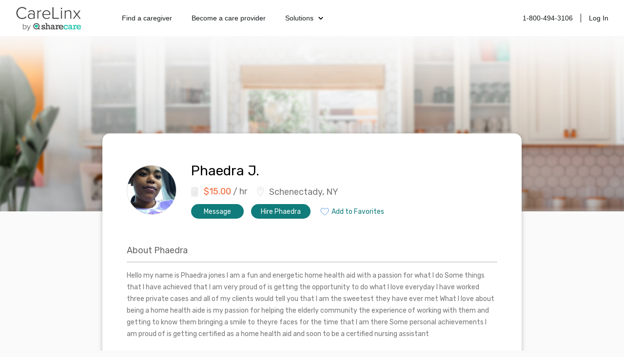

--- FILE ---
content_type: text/html; charset=utf-8
request_url: https://www.carelinx.com/caregivers/ny/schenectady/profile/phaedra/350516
body_size: 10167
content:
<!DOCTYPE html><html><head><meta charSet="utf-8"/><meta name="viewport" content="width=device-width"/><link rel="apple-touch-icon" sizes="57x57" href="/static/assets/favicon/apple-touch-icon-57x57.png?v=xQQOdRkpRN"/><link rel="apple-touch-icon" sizes="60x60" href="/static/assets/favicon/apple-touch-icon-60x60.png?v=xQQOdRkpRN"/><link rel="apple-touch-icon" sizes="72x72" href="/static/assets/favicon/apple-touch-icon-72x72.png?v=xQQOdRkpRN"/><link rel="apple-touch-icon" sizes="76x76" href="/static/assets/favicon/apple-touch-icon-76x76.png?v=xQQOdRkpRN"/><link rel="apple-touch-icon" sizes="114x114" href="/static/assets/favicon/apple-touch-icon-114x114.png?v=xQQOdRkpRN"/><link rel="apple-touch-icon" sizes="120x120" href="/static/assets/favicon/apple-touch-icon-120x120.png?v=xQQOdRkpRN"/><link rel="apple-touch-icon" sizes="144x144" href="/static/assets/favicon/apple-touch-icon-144x144.png?v=xQQOdRkpRN"/><link rel="apple-touch-icon" sizes="152x152" href="/static/assets/favicon/apple-touch-icon-152x152.png?v=xQQOdRkpRN"/><link rel="apple-touch-icon" sizes="180x180" href="/static/assets/favicon/apple-touch-icon-180x180.png?v=xQQOdRkpRN"/><link rel="icon" type="image/png" href="/static/assets/favicon/favicon-32x32.png?v=xQQOdRkpRN" sizes="32x32"/><link rel="icon" type="image/png" href="/static/assets/favicon/android-chrome-192x192.png?v=xQQOdRkpRN" sizes="192x192"/><link rel="icon" type="image/png" href="/static/assets/favicon/favicon-96x96.png?v=xQQOdRkpRN" sizes="96x96"/><link rel="icon" type="image/png" href="/static/assets/favicon/favicon-16x16.png?v=xQQOdRkpRN" sizes="16x16"/><link rel="manifest" href="/static/assets/favicon/manifest.json?v=xQQOdRkpRN"/><link rel="shortcut icon" href="/static/assets/favicon/favicon.ico?v=xQQOdRkpRN"/><link rel="canonical" href="https://www.carelinx.com/caregivers/ny/schenectady/profile/phaedra/350516"/><noscript aria-hidden="true"><img src="//bat.bing.com/action/0?ti=4004531&amp;Ver=2" alt="bing" role="presentation" height="0" width="0" style="display:none;visibility:hidden"/></noscript><noscript aria-hidden="true"> <img height="1" width="1" alt="facebook" style="display:none" src="https://www.facebook.com/tr?id=428161344004507&amp;ev=PixelInitialized"/> </noscript><noscript aria-hidden="true"> <div style="display:inline"><img height="1" width="1" style="border-style:none" alt="google" src="//googleads.g.doubleclick.net/pagead/viewthroughconversion/1020898718/?value=0&amp;guid=ON&amp;script=0"/></div> </noscript><script src="https://maps.googleapis.com/maps/api/js?key=AIzaSyDQ9RmjLy4kzTUtNCu0aU3iGvuyhet99Y4&amp;libraries=places&amp;language=en"></script><script type="text/javascript" src="https://static.carelinx.com/prod-v1-3-bundle-cg-onboarding.js"></script><link rel="stylesheet" type="text/css" href="https://static.carelinx.com/prod-v1-3-styles-cg-onboarding.css"/><script async="" src="https://static.carelinx.com/utm-param-cookies.js"></script><link rel="stylesheet" href="https://static.carelinx.com/styles.css"/><title>Phaedra J. | Professional Caregiver in Schenectady, NY | CareLinx</title><meta name="Description" content="Phaedra J. is a professional caregiver from Schenectady, NY. Hire Phaedra today for all your caregiving and home care needs."/><meta name="ROBOTS" content="INDEX, FOLLOW"/><meta name="apple-mobile-web-app-title" content="CareLinx"/><meta name="application-name" content="CareLinx"/><meta name="msapplication-TileColor" content="#da532c"/><meta name="msapplication-TileImage" content="/static/assets/favicon/mstile-144x144.png?v=xQQOdRkpRN"/><meta name="msapplication-config" content="/static/assets/favicon/browserconfig.xml?v=xQQOdRkpRN"/><meta name="theme-color" content="#ffffff"/><meta property="og:image" content="https://www.carelinx.com/static/images/carelinx-fb-image.jpg"/><meta name="next-head-count" content="36"/><link rel="preload" href="/_next/static/css/1c3e0dddada8bfab.css" as="style"/><link rel="stylesheet" href="/_next/static/css/1c3e0dddada8bfab.css" data-n-g=""/><link rel="preload" href="/_next/static/css/602c8b7a1fb960ae.css" as="style"/><link rel="stylesheet" href="/_next/static/css/602c8b7a1fb960ae.css" data-n-p=""/><noscript data-n-css=""></noscript><script defer="" nomodule="" src="/_next/static/chunks/polyfills-42372ed130431b0a.js"></script><script src="/_next/static/chunks/webpack-5ad97c21e43f0c00.js" defer=""></script><script src="/_next/static/chunks/framework-e952fed463eb8e34.js" defer=""></script><script src="/_next/static/chunks/main-e3b97fb290cb8972.js" defer=""></script><script src="/_next/static/chunks/pages/_app-28a306fd9820206b.js" defer=""></script><script src="/_next/static/chunks/75fc9c18-09e09483269b50d9.js" defer=""></script><script src="/_next/static/chunks/147-68c055d804b528e1.js" defer=""></script><script src="/_next/static/chunks/219-571f8db635c65354.js" defer=""></script><script src="/_next/static/chunks/385-99a3ac381932acb1.js" defer=""></script><script src="/_next/static/chunks/pages/caregivers/%5BstateOrCondition%5D/%5BcityOrState%5D/profile/%5Bfirst_name%5D/%5Bcaregiver_id%5D-1ce507407785e699.js" defer=""></script><script src="/_next/static/zIj_Y8Gjemg3ULj5M4Mvf/_buildManifest.js" defer=""></script><script src="/_next/static/zIj_Y8Gjemg3ULj5M4Mvf/_ssgManifest.js" defer=""></script></head><body><div id="__next"><div class="css_pageWrapper__JKJPf" itemscope="" itemType="http://schema.org/Offer"><div class="Header_headerContainer__tHTJm"><div class="Header_mobileMenuContainer__OmyA8 "><a class="Header_mobileDropdownLink__2Q1WM" href="https://www.carelinx.com/find-a-caregiver"><div>Find a caregiver</div></a><a class="Header_mobileDropdownLink__2Q1WM" href="https://www.carelinx.com/partner-with-us"><div>Become a care professional</div></a><a class="Header_mobileDropdownLinkDropdown__GnssZ"><div>Solutions</div><div class="Header_dropdownChevron__o4EDs"><svg xmlns="http://www.w3.org/2000/svg" viewBox="0 0 24 24"><g data-name="Layer 2"><g data-name="chevron-down"><rect width="24" height="24" opacity="0"></rect><path d="M12 15.5a1 1 0 0 1-.71-.29l-4-4a1 1 0 1 1 1.42-1.42L12 13.1l3.3-3.18a1 1 0 1 1 1.38 1.44l-4 3.86a1 1 0 0 1-.68.28z"></path></g></g></svg></div></a></div><div class="Header_headerNavigation__yD9MC"><a href="https://www.carelinx.com"><img src="https://cdn.prod.website-files.com/5df96de002010366cc55ebe8/65eeffa96b0dcf9469f3a681_CareLinx%20by%20Sharecare%201%20(1).webp" loading="lazy" class="Header_logo____uDV"/></a><div class="Header_headerContentContainer__jdUOv"><div class="Header_headerContentBlock__e2U9q Header_headerLeftLinks__tBV24"><a class="Header_headerLink__okjva" href="https://www.carelinx.com/find-a-caregiver">Find a caregiver</a><a class="Header_headerLink__okjva" href="https://www.carelinx.com/partner-with-us">Become a care provider</a><div class="Header_headerDropdown__5Xg_t"><a class="Header_headerLink__okjva">Solutions<div class="Header_dropdownChevron__o4EDs"><svg xmlns="http://www.w3.org/2000/svg" viewBox="0 0 24 24"><g data-name="Layer 2"><g data-name="chevron-down"><rect width="24" height="24" opacity="0"></rect><path d="M12 15.5a1 1 0 0 1-.71-.29l-4-4a1 1 0 1 1 1.42-1.42L12 13.1l3.3-3.18a1 1 0 1 1 1.38 1.44l-4 3.86a1 1 0 0 1-.68.28z"></path></g></g></svg></div></a></div></div><div class="Header_headerContentBlock__e2U9q"><a class="Header_headerLink__okjva" href="tel:18004943106">1-800-494-3106</a><div class="Header_separator__dLpI4"></div><a class="Header_headerLink__okjva" href="/accounts/login">Log In</a></div></div><div><div class="Header_hamburgerIcon__GSMKK"><div class="Header_hamburgerIconLine__6hh0I"></div><div class="Header_hamburgerIconLineWithMargin__jSK_q"></div><div class="Header_hamburgerIconLine__6hh0I"></div></div></div></div></div><div class="Header_headerWrapper__mp2v2 " style="background-image:url(https://www.carelinx.com/assets/images/seo/hero-CGprofile-min80.jpg);height:360px"></div><div class="css_contentWrapper__gg4nX"><meta itemProp="price" content="15.00"/><meta itemProp="priceCurrency" content="USD"/><div itemProp="eligibleQuantity" itemscope="" itemType="http://schema.org/QuantitativeValue"><meta itemProp="unitText" content="hour"/><meta itemProp="value" content="15.00"/></div><div itemProp="offeredBy" itemscope="" itemType="http://schema.org/Person"><meta itemProp="name" content="Phaedra J."/><meta itemProp="image" content="https://carelinx-public-assets-prod.s3.amazonaws.com/images/9599f0a4694011eab77102db8ec6e55b.jpg"/><div itemProp="knowsAbout" itemscope="" itemType="http://schema.org/ItemList"><meta itemProp="itemListElement"/><meta itemProp="itemListElement"/><meta itemProp="itemListElement"/><meta itemProp="itemListElement"/><meta itemProp="itemListElement"/><meta itemProp="itemListElement"/><meta itemProp="itemListElement"/><meta itemProp="itemListElement"/><meta itemProp="itemListElement"/><meta itemProp="itemListElement"/><meta itemProp="itemListElement"/><meta itemProp="itemListElement"/><meta itemProp="itemListElement"/><meta itemProp="itemListElement"/></div></div><meta itemProp="knowsLanguage" content="English"/><div class="CaregiverDetailsSEO_wrapper__tm9cx" style="margin-bottom:-110px"><div class="CaregiverDetailsSEO_topSection__QbCX_"><div style="margin-top:5px"><div><img class="CareLinxProfileThumb_image__Id4TQ" style="min-width:100px;min-height:100px;max-width:100px;max-height:100px" src="https://carelinx-public-assets-prod.s3.amazonaws.com/images/9599f0a4694011eab77102db8ec6e55b.jpg" alt="Phaedra J." itemProp="image" loading="lazy"/></div></div><div class="CaregiverDetailsSEO_summarySection__XGp4V"><div class="CaregiverDetailsSEO_summarySectionTop__j5xgM"><h1 style="margin-top:0;margin-right:15px">Phaedra<!-- --> <!-- -->J.</h1></div><div><div class="CaregiverDetailsSEO_basicInfo___zwOL"><div class="CaregiverDetailsSEO_basicInfoWage__wbXpv"><h2><svg xmlns="http://www.w3.org/2000/svg" width="15" height="20" viewBox="0 0 15 20"><g fill="none" fill-rule="evenodd"><g stroke="#D5D5D5" transform="translate(1 1)"><path d="M11.511 17.633H1.505c-.601 0-1.09-.486-1.09-1.083V1.442C.415.846.904.36 1.505.36h10.007c.6 0 1.09.486 1.09 1.082V16.55c0 .597-.49 1.083-1.09 1.083z"></path><ellipse cx="3.439" cy="8.617" rx="1" ry="1"></ellipse><ellipse cx="6.498" cy="8.617" rx="1" ry="1"></ellipse><ellipse cx="9.558" cy="8.617" rx="1" ry="1"></ellipse><ellipse cx="3.439" cy="11.618" rx="1" ry="1"></ellipse><ellipse cx="6.498" cy="11.618" rx="1" ry="1"></ellipse><ellipse cx="9.558" cy="11.618" rx="1" ry="1"></ellipse><ellipse cx="3.439" cy="14.618" rx="1" ry="1"></ellipse><ellipse cx="6.498" cy="14.618" rx="1" ry="1"></ellipse><ellipse cx="9.558" cy="14.618" rx="1" ry="1"></ellipse><path d="M2.666 2.625h7.647v3H2.666z"></path></g><path d="M-1 1h18v18H-1z"></path><path d="M-1 1h18v18H-1z"></path></g></svg><b>$<!-- -->15.00</b> / hr</h2></div><div class="CaregiverDetailsSEO_basicInfoAddress__SBNzV" itemProp="address" itemscope="" itemType="http://schema.org/PostalAddress"><h2><svg xmlns="http://www.w3.org/2000/svg" width="14" height="20" viewBox="0 0 14 20"><g fill="none" fill-rule="evenodd"><g stroke="#D5D5D5"><path d="M13.437 6.716c0 3.392-6.449 12.725-6.449 12.725S.54 10.108.54 6.716c0-3.393 2.887-6.143 6.45-6.143 3.561 0 6.448 2.75 6.448 6.143z"></path><ellipse cx="6.988" cy="5.834" rx="2.226" ry="2.12"></ellipse></g><path d="M-3 0h20v20H-3z"></path></g></svg><span itemProp="addressLocality">Schenectady, NY</span></h2></div></div></div><div class="CaregiverDetailsSEO_summaryCTAWrapper__vpcjy"><div class="PrimaryButton_primaryButton__MhxTN">Message</div><div class="PrimaryButton_primaryButton__MhxTN">Hire Phaedra</div><div style="padding:0;margin-left:5px;border:0;background-color:white;color:#107C7B" class="PrimaryButton_primaryButton__MhxTN"><span style="display:flex"><img src="https://www.carelinx.com/assets/icons/heart-icon.svg" alt="save job" role="presentation" style="padding-right:5px"/>Add to Favorites</span></div></div></div></div><div><h2>About <!-- -->Phaedra</h2><p>Hello my name is Phaedra jones I am a fun and energetic home health aid with a passion for what I do 
Some things that I have achieved that I am very proud of is getting the opportunity to do what I love everyday I have worked three private cases and all of my clients would tell you that I am the sweetest they have ever met 
What I love about being a home health aide is my passion for helping the elderly community the experience of working with them and getting to know them bringing a smile to theyre faces for the time that I am there 
Some personal achievements I am proud of is getting certified as a home health aid and soon to be a certified nursing assistant 
</p></div><div itemProp="itemOffered" itemscope="" itemType="http://schema.org/Service"><meta itemProp="description" content="Hello my name is Phaedra jones I am a fun and energetic home health aid with a passion for what I do 
Some things that I have achieved that I am very proud of is getting the opportunity to do what I love everyday I have worked three private cases and all of my clients would tell you that I am the sweetest they have ever met 
What I love about being a home health aide is my passion for helping the elderly community the experience of working with them and getting to know them bringing a smile to theyre faces for the time that I am there 
Some personal achievements I am proud of is getting certified as a home health aid and soon to be a certified nursing assistant 
"/><h2>Caregiving Services &amp; Expertise</h2><div class="CaregiverDetailsSEO_listWrapper__wv_WX"><div><div class="CaregivingList_header__dk5fR"><h4 itemProp="serviceType">Services</h4></div><div><ul itemProp="hasOfferCatalog" itemscope="" itemType="http://schema.org/OfferCatalog"><li class="CaregivingList_item__ZRMmz" itemProp="itemListElement" itemscope="" itemType="http://schema.org/Offer"><div itemProp="itemOffered" itemscope="" itemType="http://schema.org/Service"><span itemProp="name">Bathing</span></div></li><li class="CaregivingList_item__ZRMmz" itemProp="itemListElement" itemscope="" itemType="http://schema.org/Offer"><div itemProp="itemOffered" itemscope="" itemType="http://schema.org/Service"><span itemProp="name">Dressing &amp; Grooming</span></div></li><li class="CaregivingList_item__ZRMmz" itemProp="itemListElement" itemscope="" itemType="http://schema.org/Offer"><div itemProp="itemOffered" itemscope="" itemType="http://schema.org/Service"><span itemProp="name">Toileting</span></div></li><li class="CaregivingList_item__ZRMmz" itemProp="itemListElement" itemscope="" itemType="http://schema.org/Offer"><div itemProp="itemOffered" itemscope="" itemType="http://schema.org/Service"><span itemProp="name">Medication Reminders</span></div></li><li class="CaregivingList_item__ZRMmz" itemProp="itemListElement" itemscope="" itemType="http://schema.org/Offer"><div itemProp="itemOffered" itemscope="" itemType="http://schema.org/Service"><span itemProp="name">Meal Prep</span></div></li><li class="CaregivingList_item__ZRMmz" itemProp="itemListElement" itemscope="" itemType="http://schema.org/Offer"><div itemProp="itemOffered" itemscope="" itemType="http://schema.org/Service"><span itemProp="name">Transferring &amp; Mobility</span></div></li><li class="CaregivingList_item__ZRMmz" itemProp="itemListElement" itemscope="" itemType="http://schema.org/Offer"><div itemProp="itemOffered" itemscope="" itemType="http://schema.org/Service"><span itemProp="name">Exercise</span></div></li><li class="CaregivingList_item__ZRMmz" itemProp="itemListElement" itemscope="" itemType="http://schema.org/Offer"><div itemProp="itemOffered" itemscope="" itemType="http://schema.org/Service"><span itemProp="name">Housekeeping</span></div></li><li class="CaregivingList_item__ZRMmz" itemProp="itemListElement" itemscope="" itemType="http://schema.org/Offer"><div itemProp="itemOffered" itemscope="" itemType="http://schema.org/Service"><span itemProp="name">Companionship</span></div></li></ul></div></div><div><div><div class="CaregivingList_header__dk5fR"><h4>Job Interests</h4></div><div><ul><li class="CaregivingList_item__ZRMmz"><div><span>Full Time</span></div></li><li class="CaregivingList_item__ZRMmz"><div><span>Part Time</span></div></li></ul></div></div><p style="font-size:12px;font-style:italic;line-height:1.71;max-width:330px">Caregivers that work non-full-time jobs or irregular shifts can negotiate extra compensation in addition to their standard hourly wage.</p></div></div><div class="CaregiverDetailsSEO_listWrapper__wv_WX"><div><div class="CaregivingList_header__dk5fR"><h4>Skills &amp; Expertise</h4></div><div><ul><li class="CaregivingList_item__ZRMmz"><div><span>Alzheimer&#x27;s Disease</span></div></li><li class="CaregivingList_item__ZRMmz"><div><span>Arthritis</span></div></li><li class="CaregivingList_item__ZRMmz"><div><span>Dementia</span></div></li><li class="CaregivingList_item__ZRMmz"><div><span>Depression</span></div></li><li class="CaregivingList_item__ZRMmz"><div><span>Diabetes</span></div></li><li class="CaregivingList_item__ZRMmz"><div><span>Home Health Care</span></div></li><li class="CaregivingList_item__ZRMmz"><div><span>Hospice Care</span></div></li><li class="CaregivingList_item__ZRMmz"><div><span>Neurological Disorders</span></div></li><li class="CaregivingList_item__ZRMmz"><div><span>Parkinson&#x27;s Disease</span></div></li><li class="CaregivingList_item__ZRMmz"><div><span>Post Surgery Recovery</span></div></li><li class="CaregivingList_item__ZRMmz"><div><span>Stroke</span></div></li><li class="CaregivingList_item__ZRMmz"><div><span>Senior Care</span></div></li><li class="CaregivingList_item__ZRMmz"><div><span>Elder Care</span></div></li><li class="CaregivingList_item__ZRMmz"><div><span>Home Care</span></div></li></ul></div></div><div><div class="CaregivingList_header__dk5fR"><h4>Languages</h4></div><div><ul><li class="CaregivingList_item__ZRMmz"><div><span>English</span></div></li></ul></div></div></div></div><div><h2>Experience &amp; Education</h2><div><div class="Experience_experienceContainer__E46sb"><div class="Experience_column__PCprj Experience_icon__vPqjy"><svg xmlns="http://www.w3.org/2000/svg" width="29" height="29" viewBox="0 0 29 29"><g fill="none" fill-rule="evenodd"><g stroke="#767676"><path d="M13.913 4.271v24.167H.62V4.27A3.625 3.625 0 0 1 4.246.646h6.042a3.625 3.625 0 0 1 3.625 3.625zM13.913 13.938h14.5v14.5h-14.5zM9.06 17.563h1.204M9.06 21.188h1.204M9.06 13.938h1.204M9.06 24.813h1.204M4.226 17.563h1.205M4.226 21.188h1.205M4.226 13.938h1.205M4.226 24.813h1.205"></path><path d="M18.746 23.604h4.834v4.834h-4.834zM5.474 10.273V5.499M9.06 10.273V5.499M5.474 7.886H9.06"></path></g><path d="M0 0h29v29H0z"></path></g></svg></div><div class="Experience_column__PCprj Experience_summary__UjGCM"><h4>Home health aid </h4> <div class="Experience_mobileDate__6inGf">Jun 2018<!-- --> - <!-- -->Mar 2020</div><h5>Gail McNeil </h5><div class="Experience_description___o3ae">I was a home health aid such things I did in the home were as follows light house cleaning, meal preparation/cooking, bathing, incontinence care, mobility/transfers, TBI care, and hospice care </div></div><div class="Experience_column__PCprj Experience_date__ytqqA">Jun 2018<!-- --> - <!-- -->Mar 2020</div></div><div class="Education_experienceContainer__xVvvu"><div class="Education_column__vBe67 Education_icon__0FJCi"><svg xmlns="http://www.w3.org/2000/svg" width="29" height="19" viewBox="0 0 29 19"><g fill="none" fill-rule="evenodd"><g stroke="#767676"><path d="M3.111 11.405v3.703M4.532 17.72a.71.71 0 0 1-.715.703H2.405a.71.71 0 0 1-.715-.703l.338-1.909c0-.388.32-.703.715-.703h.737c.395 0 .715.315.715.703l.337 1.91zM5.275.586h19.391l3.739 8.337H.648zM8.852 8.923L7.249 15.82c0 1.67 3.277 2.603 7.32 2.603s7.32-.933 7.32-2.603l-1.603-6.897M3.28 4.181h10.871"></path></g><path d="M0-7h29v30H0z"></path></g></svg></div><div class="Education_column__vBe67 Education_summary__6WXTU"><h4>Scap </h4><div class="Education_mobileDate__7_hCN">Jan 2019<!-- --> - <!-- -->Jan 2020</div><h5>Schenectady<!-- -->, <!-- -->NY</h5><div class="Education_description__udr0C"></div></div><div class="Education_column__vBe67 Education_date__IPtTj">Jan 2019<!-- --> - <!-- -->Jan 2020</div></div></div></div><div class="CaregiverDetailsSEO_returnToTopSection__TdMcc"><div>Return to top</div><div style="display:flex;transform:translate(-40px, 24px);margin:auto"><div style="width:112px;margin-right:15px;box-sizing:border-box" class="PrimaryButton_primaryButton__MhxTN">Message</div><div style="width:112px;box-sizing:border-box" class="PrimaryButton_primaryButton__MhxTN">Hire</div></div></div><div style="margin-bottom:0"><h2>More Caregivers You Might Like</h2><div class="CaregiverDetailsSEO_moreCaregiversContainer__triTi"><div itemscope="" itemType="http://schema.org/Person"><div class="MoreCaregiverCard_cardContainer__O_XMP"><div class="MoreCaregiverCard_thumbWrapper__D0_LU"><div><img class="CareLinxProfileThumb_image__Id4TQ" style="min-width:70px;min-height:70px;max-width:70px;max-height:70px" src="https://carelinx-public-assets-prod.s3.amazonaws.com/images/200x200_circle_f09464849fcd11e6ab4202cddd8414ad.jpg" alt="Mary E." itemProp="image" loading="lazy"/></div></div><h4 itemProp="name">Mary<!-- --> <!-- -->E.</h4><div class="MoreCaregiverCard_basicInfo__PvhhY" itemProp="address" itemscope="" itemType="http://schema.org/PostalAddress"><span itemProp="addressLocality">$<!-- -->20.00<!-- -->/hour · <!-- -->Troy<!-- -->,<!-- --> <!-- -->NY</span></div><div class="MoreCaregiverCard_description__mA2vc">I was a CNA for 35 years I have a solid work history and am very reliable  My experience in long term care is impeccable  My knowledge goes beyond my HHA status</div><div class="MoreCaregiverCard_cta__XACjO">View Profile</div></div></div><div itemscope="" itemType="http://schema.org/Person"><div class="MoreCaregiverCard_cardContainer__O_XMP"><div class="MoreCaregiverCard_thumbWrapper__D0_LU"><div><img class="CareLinxProfileThumb_image__Id4TQ" style="min-width:70px;min-height:70px;max-width:70px;max-height:70px" src="https://carelinx-public-assets-prod.s3.amazonaws.com/images/200x200_circle_cc151e04a56111e9825602db8ec6e55b.jpg" alt="Damaris A." itemProp="image" loading="lazy"/></div></div><h4 itemProp="name">Damaris<!-- --> <!-- -->A.</h4><div class="MoreCaregiverCard_basicInfo__PvhhY" itemProp="address" itemscope="" itemType="http://schema.org/PostalAddress"><span itemProp="addressLocality">$<!-- -->13.00<!-- -->/hour · <!-- -->Albany<!-- -->,<!-- --> <!-- -->NY</span></div><div class="MoreCaregiverCard_description__mA2vc">I&#x27;m a great care giver because I&#x27;ll always make sure every need is meant. I&#x27;m very compassionate, loving, caring person. I love interacting with my residents, doing fun activities, going for walks or just having conversations.

What I attracted me to caregiving is being able to help as much as I can in the living situations of my residents, it makes me happy knowing I can help in making their lives easier and better. 

The best achievement I&#x27;ve very happy about is following the career I&#x27;ve always wanted by enrolling into college and becoming more then just a cna.</div><div class="MoreCaregiverCard_cta__XACjO">View Profile</div></div></div></div></div><div style="padding-top:25px"><h2>Find the Right Caregiver at CareLinx</h2><div class="CaregiverDetailsSEO_listWrapper__wv_WX"><div class="css_rightColWrapper__mebOI" style="padding:0"><p style="margin-top:0">CareLinx home care services include housekeeping, transportation, meal preparation, shopping, medication reminders, mobility assistance, bathing, toileting, grooming, dressing, exercise, companionship and more. Compared to traditional agencies, our caregiver services include four distinct advantages.</p><p>1. <b>Preferred, high-quality care</b>: CareLinx customers prefer our care over competitors’ by a factor of 10 to 1. You get to choose and interview the caregiver, resulting in a better match and higher quality care.</p><p>2. <b>Uniquely affordable</b>: as an online caregiver network with low overhead and zero markups on caregiver pay, our prices are up to 50 percent less than traditional senior care agencies.</p><p>3. <b>Care advocates</b>: our direct-hire model gives caregivers higher wages and flexible schedules, and consumers low prices. Everyone gets a better quality of life.</p><p>4. <b>Peace of mind</b>: in-home caregivers are background checked and technology-enabled to give you visibility and transparency in the home. Our app provides GPS clock-ins clock-outs, real-time secure messaging, and personalized digital care plan.</p></div></div></div><div style="display:flex;flex-direction:row;justify-content:center;align-items:center;margin-bottom:0"><div class="PrimaryButton_primaryButton__MhxTN">Sign Up</div><a style="margin-left:30px" href="https://www.carelinx.com/">Learn More</a></div></div></div><div class="Footer_footerWrapper__f24Gx"><div class="Footer_footerInfo___o6lt"><div class="Footer_footerInfoBlock__7S9Dx"><img src="https://cdn.prod.website-files.com/5df96de002010366cc55ebe8/65eeffa96b0dcf9469f3a681_CareLinx%20by%20Sharecare%201%20(1).webp" loading="lazy" class="Footer_footerLogo__4BA6d"/><p class="Footer_pSc__2lPXq">©2024 Sharecare, Inc.</p><div class="Footer_horizontalButtonsContainer__8Uyvj"><a href="https://www.sharecare.com/terms/cookie-policy" class="Footer_footerLink__xz_wT">COOKIES</a><div class="Footer_footerLinkSeparator__aLQbi"></div><a href="https://privacyportal-na01.onetrust.com/webform/8bf3e969-26ac-4fc4-b764-414752b5ca2c/d7574f4c-1399-460d-af31-b7f85fc51469" class="Footer_footerLink__xz_wT">YOUR PRIVACY CHOICES</a><div class="Footer_footerLinkSeparator__aLQbi"></div><a href="https://www.carelinx.com/privacy" class="Footer_footerLink__xz_wT">PRIVACY</a><div class="Footer_footerLinkSeparator__aLQbi"></div><a href="https://www.carelinx.com/terms" class="Footer_footerLink__xz_wT">TERMS</a></div><div class="Footer_storeLinks__XYP9l"><a href="https://apps.apple.com/us/app/carelinx-in-home-care/id1090663690?ls=1"><img src="https://cdn.prod.website-files.com/5df96de002010366cc55ebe8/65ef1599c56b7cb997ae9774_Download_on_the_App_Store_Badge_US-UK_blk_092917%20(1).webp" loading="lazy" alt="Download on the App Store"/></a><a href="https://play.google.com/store/apps/details?id=com.carelinx&amp;hl=en"><img src="https://cdn.prod.website-files.com/5df96de002010366cc55ebe8/65ef1585ff3b571c79743217_google%20play_1%20(1).webp" loading="lazy" alt="Download on the Google Play Store"/></a></div></div><div class="Footer_footerInfoBlock__7S9Dx"><p class="Footer_aboutHeaderTitle__iW7Kz">ABOUT</p><a href="/about-us" class="Footer_footerLink__xz_wT">About</a><a href="https://www.sharecare.com/" target="_blank" class="Footer_footerLink__xz_wT">Sharecare</a><a href="/caregiver-resources" class="Footer_footerLink__xz_wT">Resources</a><a href="https://advice.carelinx.com/en/?_gl=1*17bseca*_ga*MjA1NDY1NjcxMC4xNzEzOTY3NDEz*_ga_X1SL80216Q*MTcxNDU3NjA1MC41LjEuMTcxNDU3OTMyMy4yMy4wLjA." target="_blank" class="Footer_footerLink__xz_wT">Help/Contactus</a><a href="/privacy" class="Footer_footerLink__xz_wT">Privacy policy</a><a href="/terms" class="Footer_footerLink__xz_wT">Terms</a></div><div class="Footer_footerInfoBlock__7S9Dx"><a href="https://www.linkedin.com/company/sharecare-inc/" target="_blank" class="w-inline-block"><img src="https://cdn.prod.website-files.com/5df96de002010366cc55ebe8/65ef361a4fbb8ec13ca052b6_icon-linkedin.webp" loading="lazy" alt=""/></a><a href="https://www.instagram.com/carelinx_/" target="_blank" class="w-inline-block"><img src="https://cdn.prod.website-files.com/5df96de002010366cc55ebe8/65ef361bd6893aa1c4dbf834_icon-instagram.webp" loading="lazy" alt=""/></a><a href="https://twitter.com/CareLinx" target="_blank" class="w-inline-block"><img src="https://cdn.prod.website-files.com/5df96de002010366cc55ebe8/65ef361ab9dea4614be10441_icon-x%201.webp" loading="lazy" alt=""/></a><a href="https://www.facebook.com/CareLinx" target="_blank" class="w-inline-block"><img src="https://cdn.prod.website-files.com/5df96de002010366cc55ebe8/65ef361aa6388a71a24e389f_icon-facebook.webp" loading="lazy" alt=""/></a></div></div><div class="Footer_footerDisclaimer__cyl0M"><div class="Footer_footerDisclaimerContent__uXa6_"><p class="Footer_disclaimer__qddzw">CareLinx does not employ or recommend any care provider or care seeker nor is it responsible for the conduct of any care provider or care seeker. The CareLinx website is a venue that provides tools to help care seekers and care providers connect online. Each individual is solely responsible for selecting a care provider or care seeker for themselves or their families and for complying with all laws in connection with any employment relationship they establish.</p><p class="Footer_disclaimer__qddzw">AARP member benefits are provided by third parties, not by AARP or its affiliates. Providers pay a royalty fee to AARP for the use of its intellectual property. These fees are used for the general purposes of AARP. Some provider offers are subject to change and may have restrictions. Please contact the provider directly for details.</p></div><div class="Footer_certificationsContainer__DL1uV"><img src="https://cdn.prod.website-files.com/5df96de002010366cc55ebe8/65ef36687afc52937f2941ae_Certifications.webp" loading="lazy" alt="HiTrust Aicpa HIPAA certificated"/></div></div></div><script type="text/javascript" src="https://static.carelinx.com/bundle.js"></script></div></div><script id="__NEXT_DATA__" type="application/json">{"props":{"pageProps":{"caregiver":{"id":350516,"user":{"id":599586,"first_name":"Phaedra","last_name":"J.","city":"Schenectady","state":"NY","profile_id":350516,"agency_name":null,"zip_code":"12305","referral_code":null},"photo":"https://carelinx-public-assets-prod.s3.amazonaws.com/images/9599f0a4694011eab77102db8ec6e55b.jpg","about":"Hello my name is Phaedra jones I am a fun and energetic home health aid with a passion for what I do \nSome things that I have achieved that I am very proud of is getting the opportunity to do what I love everyday I have worked three private cases and all of my clients would tell you that I am the sweetest they have ever met \nWhat I love about being a home health aide is my passion for helping the elderly community the experience of working with them and getting to know them bringing a smile to theyre faces for the time that I am there \nSome personal achievements I am proud of is getting certified as a home health aid and soon to be a certified nursing assistant \n","desired_wage":1500,"tax_service_fees":521,"tier":0,"avg_rating":null,"schedule_part_time":true,"schedule_overnight":false,"schedule_short_term":false,"schedule_holidays":false,"schedule_wknd_livein":false,"schedule_full_time":true,"shift_preferences_availability_mornings":null,"shift_preferences_availability_afternoons":null,"shift_preferences_availability_nights":null,"shift_preferences_availability_weekdays":null,"shift_preferences_availability_weekends":null,"shift_preferences_availability_holidays":null,"shift_preferences_duration_8hr":null,"shift_preferences_duration_12hr":null,"shift_preferences_assignment_red_zone":null,"shift_preferences_assignment_yellow_zone":null,"shift_preferences_assignment_green_zone":null,"shift_preferences_assignment_sub_acute":null,"home_support":[1,3,4,5,2,7,8,11,14],"licenses":[],"conditions":[2,22,6,23,20,28,8,10,12,13,17],"spoken_languages":[1],"background_checked":false,"years_experience":null,"has_transportation":false,"accepted_invites_count":0,"completed_course_count":0,"is_mobile_app_user":false,"fee_help_tip":"Includes estimated 12.25% tax in NY and 20.00% CareLinx service fee.","no_driving":false,"agency_description":null,"agency_services":null,"agency_logo":null,"agency_full_logo":null,"agency_name":null,"agency_fee_start":null,"agency_fee_end":null,"agency_address":null,"agency_city":null,"agency_state":null,"agency_zip":null,"agency_lat":null,"agency_lon":null,"agency_main_phone":null,"profile_link":"/caregivers-search/ny/schenectady/profile/phaedra/350516","covid_vaccinated_tag":false,"featured":false,"verified":false,"background_pending":false,"housing":1,"state_of_caregiver":3,"profile_state_name":"Can apply","phone_verified":true,"gender":1,"score":70,"is_hidden":false,"session_days_total":0,"engagement_rank":70,"response_rate":null,"response_time":null,"relevance":null,"bgo_fee_waiver":0,"courses":[],"is_active_job_seeker":false,"is_hcp":false,"provider_types":[0],"background_photo_url":"https://carelinx-public-assets-prod.s3.amazonaws.com/images/bkg_1.png","reviews_count":0,"certifications_initials":null,"bgo_summary":null},"education":[{"id":183897,"college":"Scap ","major":"Certified nursing assistant ","start_date":"2019-01-01","end_date":"2020-01-01","school":null,"city":"Schenectady","state":"NY","country":"","school_id":null,"country_name":null,"source":null}],"reviews":[],"experiences":[{"id":268648,"company_name":"Gail McNeil ","position":"Home health aid ","location":"Rotterdam Junction, NY","start_date":"2018-06-01","end_date":"2020-03-01","description":"I was a home health aid such things I did in the home were as follows light house cleaning, meal preparation/cooking, bathing, incontinence care, mobility/transfers, TBI care, and hospice care ","business":null,"city":"Rotterdam Junction","state":"NY","country":"","url":null,"country_name":null,"business_id":null,"source":null}],"others_viewed":[{"id":63408,"user":{"id":72495,"first_name":"Mary","last_name":"E.","city":"Troy","state":"NY","profile_id":63408,"agency_name":null,"zip_code":"12180","referral_code":null},"photo":"https://carelinx-public-assets-prod.s3.amazonaws.com/images/200x200_circle_f09464849fcd11e6ab4202cddd8414ad.jpg","about":"I was a CNA for 35 years I have a solid work history and am very reliable  My experience in long term care is impeccable  My knowledge goes beyond my HHA status","desired_wage":2000,"tax_service_fees":694,"tier":6,"avg_rating":null,"schedule_part_time":true,"schedule_overnight":false,"schedule_short_term":true,"schedule_holidays":false,"schedule_wknd_livein":false,"schedule_full_time":false,"shift_preferences_availability_mornings":null,"shift_preferences_availability_afternoons":null,"shift_preferences_availability_nights":null,"shift_preferences_availability_weekdays":null,"shift_preferences_availability_weekends":null,"shift_preferences_availability_holidays":null,"shift_preferences_duration_8hr":null,"shift_preferences_duration_12hr":null,"shift_preferences_assignment_red_zone":null,"shift_preferences_assignment_yellow_zone":null,"shift_preferences_assignment_green_zone":null,"shift_preferences_assignment_sub_acute":null,"home_support":[9,1,11,5,4,7,6,3,2,8,1,14,11,5,4,7,6,5,3,2],"licenses":[{"map_id":3,"license_name":"Home Health Aide (HHA)","verified":false}],"conditions":[22,21,20,24,6,7,8,9,10,11,1,13,14,15,16,17,12,3,4,5],"spoken_languages":[1],"background_checked":"Pass","years_experience":37,"has_transportation":true,"accepted_invites_count":0,"completed_course_count":0,"is_mobile_app_user":false,"fee_help_tip":"Includes estimated 12.25% tax in NY and 20.00% CareLinx service fee.","no_driving":false,"agency_description":null,"agency_services":null,"agency_logo":null,"agency_full_logo":null,"agency_name":null,"agency_fee_start":null,"agency_fee_end":null,"agency_address":null,"agency_city":null,"agency_state":null,"agency_zip":null,"agency_lat":null,"agency_lon":null,"agency_main_phone":null,"profile_link":"/caregivers-search/ny/troy/profile/mary/63408","covid_vaccinated_tag":false},{"id":319803,"user":{"id":535409,"first_name":"Damaris","last_name":"A.","city":"Albany","state":"NY","profile_id":319803,"agency_name":null,"zip_code":"12202","referral_code":null},"photo":"https://carelinx-public-assets-prod.s3.amazonaws.com/images/200x200_circle_cc151e04a56111e9825602db8ec6e55b.jpg","about":"I'm a great care giver because I'll always make sure every need is meant. I'm very compassionate, loving, caring person. I love interacting with my residents, doing fun activities, going for walks or just having conversations.\n\nWhat I attracted me to caregiving is being able to help as much as I can in the living situations of my residents, it makes me happy knowing I can help in making their lives easier and better. \n\nThe best achievement I've very happy about is following the career I've always wanted by enrolling into college and becoming more then just a cna.","desired_wage":1300,"tax_service_fees":451,"tier":6,"avg_rating":null,"schedule_part_time":true,"schedule_overnight":false,"schedule_short_term":false,"schedule_holidays":true,"schedule_wknd_livein":false,"schedule_full_time":true,"shift_preferences_availability_mornings":null,"shift_preferences_availability_afternoons":null,"shift_preferences_availability_nights":null,"shift_preferences_availability_weekdays":null,"shift_preferences_availability_weekends":null,"shift_preferences_availability_holidays":null,"shift_preferences_duration_8hr":null,"shift_preferences_duration_12hr":null,"shift_preferences_assignment_red_zone":null,"shift_preferences_assignment_yellow_zone":null,"shift_preferences_assignment_green_zone":null,"shift_preferences_assignment_sub_acute":null,"home_support":[1,2,3,7,14,5,4,11],"licenses":[],"conditions":[2,12,20],"spoken_languages":[1],"background_checked":"Pass","years_experience":null,"has_transportation":false,"accepted_invites_count":0,"completed_course_count":1,"is_mobile_app_user":false,"fee_help_tip":"Includes estimated 12.25% tax in NY and 20.00% CareLinx service fee.","no_driving":false,"agency_description":null,"agency_services":null,"agency_logo":null,"agency_full_logo":null,"agency_name":null,"agency_fee_start":null,"agency_fee_end":null,"agency_address":null,"agency_city":null,"agency_state":null,"agency_zip":null,"agency_lat":null,"agency_lon":null,"agency_main_phone":null,"profile_link":"/caregivers-search/ny/albany/profile/damaris/319803","covid_vaccinated_tag":false},{"id":337070,"user":{"id":566388,"first_name":"Francesca","last_name":"G.","city":"Schenectady","state":"NY","profile_id":337070,"agency_name":null,"zip_code":"12306","referral_code":null},"photo":"https://carelinx-public-assets-prod.s3.amazonaws.com/images/200x200_circle_2787adda05b911eaa43802db8ec6e55b.jpg","about":"I enjoy helping elderly people who have been always doing for there families I want to give them a sense of comfort humor to make them feel good about themselves, I am an outgoing person I am Italian I speak with an ascent I just like helping elderly people ","desired_wage":2000,"tax_service_fees":694,"tier":6,"avg_rating":null,"schedule_part_time":false,"schedule_overnight":false,"schedule_short_term":false,"schedule_holidays":false,"schedule_wknd_livein":true,"schedule_full_time":true,"shift_preferences_availability_mornings":null,"shift_preferences_availability_afternoons":null,"shift_preferences_availability_nights":null,"shift_preferences_availability_weekdays":null,"shift_preferences_availability_weekends":null,"shift_preferences_availability_holidays":null,"shift_preferences_duration_8hr":null,"shift_preferences_duration_12hr":null,"shift_preferences_assignment_red_zone":null,"shift_preferences_assignment_yellow_zone":null,"shift_preferences_assignment_green_zone":null,"shift_preferences_assignment_sub_acute":null,"home_support":[1,2,3,5,6,9,11,14],"licenses":[],"conditions":[28],"spoken_languages":[1,12],"background_checked":"Pass","years_experience":null,"has_transportation":true,"accepted_invites_count":0,"completed_course_count":0,"is_mobile_app_user":false,"fee_help_tip":"Includes estimated 12.25% tax in NY and 20.00% CareLinx service fee.","no_driving":false,"agency_description":null,"agency_services":null,"agency_logo":null,"agency_full_logo":null,"agency_name":null,"agency_fee_start":null,"agency_fee_end":null,"agency_address":null,"agency_city":null,"agency_state":null,"agency_zip":null,"agency_lat":null,"agency_lon":null,"agency_main_phone":null,"profile_link":"/caregivers-search/ny/schenectady/profile/francesca/337070","covid_vaccinated_tag":false},{"id":335081,"user":{"id":562510,"first_name":"Ariel","last_name":"G.","city":"Albany","state":"NY","profile_id":335081,"agency_name":null,"zip_code":"12208","referral_code":null},"photo":"https://carelinx-public-assets-prod.s3.amazonaws.com/images/200x200_circle_90f3d1cef99611e9900902db8ec6e55b.jpg","about":"I am a compassionate and caring person. I was a hospice volunteer for a year in Oneonta when I was attending Hartwick College. I recently graduated and started working at a daycare until I  became a nanny. I love working closely with people and building a trustworthy relationship. I am capable of learning new things quickly. I enjoy helping others because it is the type of work I don't get tired of. \n\nA personal achievement I am proud of is graduating from college this past May. I worked hard for 4 years and was proud of my grades. I joined different clubs and organizations that i succeeded in as well. ","desired_wage":1800,"tax_service_fees":624,"tier":6,"avg_rating":null,"schedule_part_time":false,"schedule_overnight":true,"schedule_short_term":false,"schedule_holidays":true,"schedule_wknd_livein":false,"schedule_full_time":true,"shift_preferences_availability_mornings":null,"shift_preferences_availability_afternoons":null,"shift_preferences_availability_nights":null,"shift_preferences_availability_weekdays":null,"shift_preferences_availability_weekends":null,"shift_preferences_availability_holidays":null,"shift_preferences_duration_8hr":null,"shift_preferences_duration_12hr":null,"shift_preferences_assignment_red_zone":null,"shift_preferences_assignment_yellow_zone":null,"shift_preferences_assignment_green_zone":null,"shift_preferences_assignment_sub_acute":null,"home_support":[1,2,3,4,5,6,8,9,11,14],"licenses":[],"conditions":[20,23,24,28,8,2,27],"spoken_languages":[1],"background_checked":"Pass","years_experience":null,"has_transportation":true,"accepted_invites_count":0,"completed_course_count":0,"is_mobile_app_user":false,"fee_help_tip":"Includes estimated 12.25% tax in NY and 20.00% CareLinx service fee.","no_driving":false,"agency_description":null,"agency_services":null,"agency_logo":null,"agency_full_logo":null,"agency_name":null,"agency_fee_start":null,"agency_fee_end":null,"agency_address":null,"agency_city":null,"agency_state":null,"agency_zip":null,"agency_lat":null,"agency_lon":null,"agency_main_phone":null,"profile_link":"/caregivers-search/ny/albany/profile/ariel/335081","covid_vaccinated_tag":false},{"id":159910,"user":{"id":241736,"first_name":"Vilma","last_name":"S.","city":"Albany","state":"NY","profile_id":159910,"agency_name":null,"zip_code":"12205","referral_code":null},"photo":"https://carelinx-public-assets-prod.s3.amazonaws.com/images/200x200_circle_151cd9f8c48a11e78ec502db8ec6e55b.jpg","about":"I have been a caregiver for 16 yrs. worked for vna 11yrs, living resource 1yr, homeinstead 5yrs.  I am a personal care aid that has been certified for nhtd, tbi. love to help \u0026 work with people, friendly, patient \u0026 always on time.","desired_wage":1500,"tax_service_fees":521,"tier":6,"avg_rating":null,"schedule_part_time":true,"schedule_overnight":false,"schedule_short_term":false,"schedule_holidays":true,"schedule_wknd_livein":false,"schedule_full_time":false,"shift_preferences_availability_mornings":null,"shift_preferences_availability_afternoons":null,"shift_preferences_availability_nights":null,"shift_preferences_availability_weekdays":null,"shift_preferences_availability_weekends":null,"shift_preferences_availability_holidays":null,"shift_preferences_duration_8hr":null,"shift_preferences_duration_12hr":null,"shift_preferences_assignment_red_zone":null,"shift_preferences_assignment_yellow_zone":null,"shift_preferences_assignment_green_zone":null,"shift_preferences_assignment_sub_acute":null,"home_support":[1,7,11,2,5,14,3,6],"licenses":[{"map_id":14,"license_name":"Home Care Aide (HCA)","verified":false}],"conditions":[2,20,22],"spoken_languages":[1],"background_checked":"Pass","years_experience":15,"has_transportation":false,"accepted_invites_count":0,"completed_course_count":0,"is_mobile_app_user":false,"fee_help_tip":"Includes estimated 12.25% tax in NY and 20.00% CareLinx service fee.","no_driving":false,"agency_description":null,"agency_services":null,"agency_logo":null,"agency_full_logo":null,"agency_name":null,"agency_fee_start":null,"agency_fee_end":null,"agency_address":null,"agency_city":null,"agency_state":null,"agency_zip":null,"agency_lat":null,"agency_lon":null,"agency_main_phone":null,"profile_link":"/caregivers-search/ny/albany/profile/vilma/159910","covid_vaccinated_tag":false}],"apiUrl":"https://www.carelinx.com","cityLabel":"Schenectady","stateLabel":"NY","isMobile":false,"isMobileApp":false,"isMobileSafari":false,"Android":false,"iOS":false,"requestUrl":"/caregivers/ny/schenectady/profile/phaedra/350516"},"__N_SSP":true},"page":"/caregivers/[stateOrCondition]/[cityOrState]/profile/[first_name]/[caregiver_id]","query":{"stateOrCondition":"ny","cityOrState":"schenectady","first_name":"phaedra","caregiver_id":"350516"},"buildId":"zIj_Y8Gjemg3ULj5M4Mvf","isFallback":false,"isExperimentalCompile":false,"gssp":true,"scriptLoader":[]}</script></body></html>

--- FILE ---
content_type: text/javascript; charset=utf-8
request_url: https://app.link/_r?sdk=web2.86.5&branch_key=key_live_nlbWyQy1qKyeqfOEfXGW1fpbsBii5CD7&callback=branch_callback__0
body_size: 70
content:
/**/ typeof branch_callback__0 === 'function' && branch_callback__0("1542225918519243136");